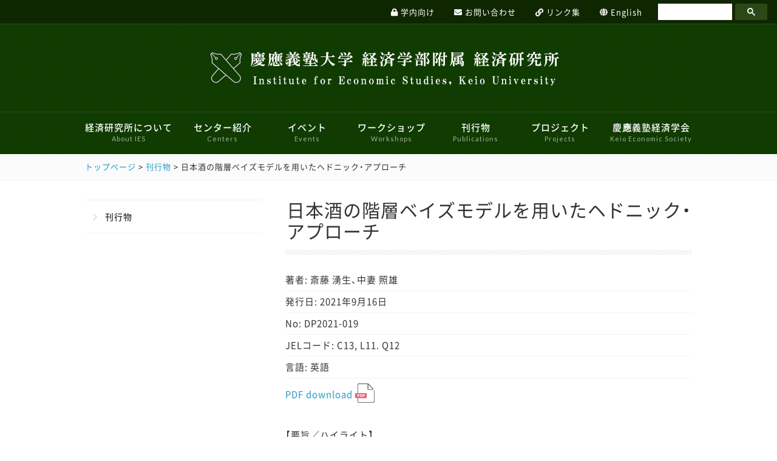

--- FILE ---
content_type: text/html; charset=UTF-8
request_url: https://ies.keio.ac.jp/publications/14618/
body_size: 10255
content:
<!DOCTYPE html>
<html lang="ja">
<head>
<!-- Google tag (gtag.js) -->
<script async src="https://www.googletagmanager.com/gtag/js?id=G-D7XFYCT5XV"></script>
<script>
  window.dataLayer = window.dataLayer || [];
  function gtag(){dataLayer.push(arguments);}
  gtag('js', new Date());

  gtag('config', 'G-D7XFYCT5XV');
</script>

  <meta charset="UTF-8">
  <meta name="viewport" content="width=device-width, user-scalable=no, initial-scale=1.0, maximum-scale=1.0, minimum-scale=1.0">
  <meta http-equiv="X-UA-Compatible" content="ie=edge">

  <!-- Site Info/ -->
  <title>日本酒の階層ベイズモデルを用いたヘドニック・アプローチ | 慶應義塾大学 経済研究所</title>
  <meta name="description" content="">
  <!-- /Site Info -->

  <!-- CSS/ -->
  <link rel="stylesheet" href="https://cdnjs.cloudflare.com/ajax/libs/lightbox2/2.11.0/css/lightbox.css">
  <link rel="stylesheet" href="//cdn.jsdelivr.net/npm/slick-carousel@1.8.1/slick/slick.css">
  <link rel="stylesheet" href="https://use.fontawesome.com/releases/v5.7.2/css/all.css"
        integrity="sha384-fnmOCqbTlWIlj8LyTjo7mOUStjsKC4pOpQbqyi7RrhN7udi9RwhKkMHpvLbHG9Sr" crossorigin="anonymous">
  <link rel="stylesheet" href="https://ies.keio.ac.jp/system/wp-content/themes/ies-keio-ver2.0/dist/assets/css/style.css?1740090262">
  <!-- /CSS -->

  
  <!-- Twitter Cards/ -->
  <meta name="twitter:card" content="summary">
  <meta name="twitter:title" content="日本酒の階層ベイズモデルを用いたヘドニック・アプローチ">
  <meta name="twitter:description" content="Institute for Economic Studies, Keio University">
  <meta name="twitter:creator" content="@IES_office">
  <meta name="twitter:url" content="https://ies.keio.ac.jp/publications/14618/">
  <meta name="twitter:domain" content="https://ies.keio.ac.jp/">
  <!-- /Twitter Cards -->

  <!-- Facebook/ -->
  <meta property="og:locale" content="ja_JP">
  <meta property="og:type" content="article">
  <meta property="og:title" content="日本酒の階層ベイズモデルを用いたヘドニック・アプローチ">
  <meta property="og:description" content="Institute for Economic Studies, Keio University">
  <meta property="og:url" content="https://ies.keio.ac.jp/publications/14618/">
  <meta property="og:site_name" content="慶應義塾大学 経済研究所">
  <!-- /Facebook -->
<meta name='robots' content='max-image-preview:large' />
<style id='wp-img-auto-sizes-contain-inline-css' type='text/css'>
img:is([sizes=auto i],[sizes^="auto," i]){contain-intrinsic-size:3000px 1500px}
/*# sourceURL=wp-img-auto-sizes-contain-inline-css */
</style>
<style id='wp-block-library-inline-css' type='text/css'>
:root{--wp-block-synced-color:#7a00df;--wp-block-synced-color--rgb:122,0,223;--wp-bound-block-color:var(--wp-block-synced-color);--wp-editor-canvas-background:#ddd;--wp-admin-theme-color:#007cba;--wp-admin-theme-color--rgb:0,124,186;--wp-admin-theme-color-darker-10:#006ba1;--wp-admin-theme-color-darker-10--rgb:0,107,160.5;--wp-admin-theme-color-darker-20:#005a87;--wp-admin-theme-color-darker-20--rgb:0,90,135;--wp-admin-border-width-focus:2px}@media (min-resolution:192dpi){:root{--wp-admin-border-width-focus:1.5px}}.wp-element-button{cursor:pointer}:root .has-very-light-gray-background-color{background-color:#eee}:root .has-very-dark-gray-background-color{background-color:#313131}:root .has-very-light-gray-color{color:#eee}:root .has-very-dark-gray-color{color:#313131}:root .has-vivid-green-cyan-to-vivid-cyan-blue-gradient-background{background:linear-gradient(135deg,#00d084,#0693e3)}:root .has-purple-crush-gradient-background{background:linear-gradient(135deg,#34e2e4,#4721fb 50%,#ab1dfe)}:root .has-hazy-dawn-gradient-background{background:linear-gradient(135deg,#faaca8,#dad0ec)}:root .has-subdued-olive-gradient-background{background:linear-gradient(135deg,#fafae1,#67a671)}:root .has-atomic-cream-gradient-background{background:linear-gradient(135deg,#fdd79a,#004a59)}:root .has-nightshade-gradient-background{background:linear-gradient(135deg,#330968,#31cdcf)}:root .has-midnight-gradient-background{background:linear-gradient(135deg,#020381,#2874fc)}:root{--wp--preset--font-size--normal:16px;--wp--preset--font-size--huge:42px}.has-regular-font-size{font-size:1em}.has-larger-font-size{font-size:2.625em}.has-normal-font-size{font-size:var(--wp--preset--font-size--normal)}.has-huge-font-size{font-size:var(--wp--preset--font-size--huge)}.has-text-align-center{text-align:center}.has-text-align-left{text-align:left}.has-text-align-right{text-align:right}.has-fit-text{white-space:nowrap!important}#end-resizable-editor-section{display:none}.aligncenter{clear:both}.items-justified-left{justify-content:flex-start}.items-justified-center{justify-content:center}.items-justified-right{justify-content:flex-end}.items-justified-space-between{justify-content:space-between}.screen-reader-text{border:0;clip-path:inset(50%);height:1px;margin:-1px;overflow:hidden;padding:0;position:absolute;width:1px;word-wrap:normal!important}.screen-reader-text:focus{background-color:#ddd;clip-path:none;color:#444;display:block;font-size:1em;height:auto;left:5px;line-height:normal;padding:15px 23px 14px;text-decoration:none;top:5px;width:auto;z-index:100000}html :where(.has-border-color){border-style:solid}html :where([style*=border-top-color]){border-top-style:solid}html :where([style*=border-right-color]){border-right-style:solid}html :where([style*=border-bottom-color]){border-bottom-style:solid}html :where([style*=border-left-color]){border-left-style:solid}html :where([style*=border-width]){border-style:solid}html :where([style*=border-top-width]){border-top-style:solid}html :where([style*=border-right-width]){border-right-style:solid}html :where([style*=border-bottom-width]){border-bottom-style:solid}html :where([style*=border-left-width]){border-left-style:solid}html :where(img[class*=wp-image-]){height:auto;max-width:100%}:where(figure){margin:0 0 1em}html :where(.is-position-sticky){--wp-admin--admin-bar--position-offset:var(--wp-admin--admin-bar--height,0px)}@media screen and (max-width:600px){html :where(.is-position-sticky){--wp-admin--admin-bar--position-offset:0px}}

/*# sourceURL=wp-block-library-inline-css */
</style><style id='global-styles-inline-css' type='text/css'>
:root{--wp--preset--aspect-ratio--square: 1;--wp--preset--aspect-ratio--4-3: 4/3;--wp--preset--aspect-ratio--3-4: 3/4;--wp--preset--aspect-ratio--3-2: 3/2;--wp--preset--aspect-ratio--2-3: 2/3;--wp--preset--aspect-ratio--16-9: 16/9;--wp--preset--aspect-ratio--9-16: 9/16;--wp--preset--color--black: #000000;--wp--preset--color--cyan-bluish-gray: #abb8c3;--wp--preset--color--white: #ffffff;--wp--preset--color--pale-pink: #f78da7;--wp--preset--color--vivid-red: #cf2e2e;--wp--preset--color--luminous-vivid-orange: #ff6900;--wp--preset--color--luminous-vivid-amber: #fcb900;--wp--preset--color--light-green-cyan: #7bdcb5;--wp--preset--color--vivid-green-cyan: #00d084;--wp--preset--color--pale-cyan-blue: #8ed1fc;--wp--preset--color--vivid-cyan-blue: #0693e3;--wp--preset--color--vivid-purple: #9b51e0;--wp--preset--gradient--vivid-cyan-blue-to-vivid-purple: linear-gradient(135deg,rgb(6,147,227) 0%,rgb(155,81,224) 100%);--wp--preset--gradient--light-green-cyan-to-vivid-green-cyan: linear-gradient(135deg,rgb(122,220,180) 0%,rgb(0,208,130) 100%);--wp--preset--gradient--luminous-vivid-amber-to-luminous-vivid-orange: linear-gradient(135deg,rgb(252,185,0) 0%,rgb(255,105,0) 100%);--wp--preset--gradient--luminous-vivid-orange-to-vivid-red: linear-gradient(135deg,rgb(255,105,0) 0%,rgb(207,46,46) 100%);--wp--preset--gradient--very-light-gray-to-cyan-bluish-gray: linear-gradient(135deg,rgb(238,238,238) 0%,rgb(169,184,195) 100%);--wp--preset--gradient--cool-to-warm-spectrum: linear-gradient(135deg,rgb(74,234,220) 0%,rgb(151,120,209) 20%,rgb(207,42,186) 40%,rgb(238,44,130) 60%,rgb(251,105,98) 80%,rgb(254,248,76) 100%);--wp--preset--gradient--blush-light-purple: linear-gradient(135deg,rgb(255,206,236) 0%,rgb(152,150,240) 100%);--wp--preset--gradient--blush-bordeaux: linear-gradient(135deg,rgb(254,205,165) 0%,rgb(254,45,45) 50%,rgb(107,0,62) 100%);--wp--preset--gradient--luminous-dusk: linear-gradient(135deg,rgb(255,203,112) 0%,rgb(199,81,192) 50%,rgb(65,88,208) 100%);--wp--preset--gradient--pale-ocean: linear-gradient(135deg,rgb(255,245,203) 0%,rgb(182,227,212) 50%,rgb(51,167,181) 100%);--wp--preset--gradient--electric-grass: linear-gradient(135deg,rgb(202,248,128) 0%,rgb(113,206,126) 100%);--wp--preset--gradient--midnight: linear-gradient(135deg,rgb(2,3,129) 0%,rgb(40,116,252) 100%);--wp--preset--font-size--small: 13px;--wp--preset--font-size--medium: 20px;--wp--preset--font-size--large: 36px;--wp--preset--font-size--x-large: 42px;--wp--preset--spacing--20: 0.44rem;--wp--preset--spacing--30: 0.67rem;--wp--preset--spacing--40: 1rem;--wp--preset--spacing--50: 1.5rem;--wp--preset--spacing--60: 2.25rem;--wp--preset--spacing--70: 3.38rem;--wp--preset--spacing--80: 5.06rem;--wp--preset--shadow--natural: 6px 6px 9px rgba(0, 0, 0, 0.2);--wp--preset--shadow--deep: 12px 12px 50px rgba(0, 0, 0, 0.4);--wp--preset--shadow--sharp: 6px 6px 0px rgba(0, 0, 0, 0.2);--wp--preset--shadow--outlined: 6px 6px 0px -3px rgb(255, 255, 255), 6px 6px rgb(0, 0, 0);--wp--preset--shadow--crisp: 6px 6px 0px rgb(0, 0, 0);}:where(.is-layout-flex){gap: 0.5em;}:where(.is-layout-grid){gap: 0.5em;}body .is-layout-flex{display: flex;}.is-layout-flex{flex-wrap: wrap;align-items: center;}.is-layout-flex > :is(*, div){margin: 0;}body .is-layout-grid{display: grid;}.is-layout-grid > :is(*, div){margin: 0;}:where(.wp-block-columns.is-layout-flex){gap: 2em;}:where(.wp-block-columns.is-layout-grid){gap: 2em;}:where(.wp-block-post-template.is-layout-flex){gap: 1.25em;}:where(.wp-block-post-template.is-layout-grid){gap: 1.25em;}.has-black-color{color: var(--wp--preset--color--black) !important;}.has-cyan-bluish-gray-color{color: var(--wp--preset--color--cyan-bluish-gray) !important;}.has-white-color{color: var(--wp--preset--color--white) !important;}.has-pale-pink-color{color: var(--wp--preset--color--pale-pink) !important;}.has-vivid-red-color{color: var(--wp--preset--color--vivid-red) !important;}.has-luminous-vivid-orange-color{color: var(--wp--preset--color--luminous-vivid-orange) !important;}.has-luminous-vivid-amber-color{color: var(--wp--preset--color--luminous-vivid-amber) !important;}.has-light-green-cyan-color{color: var(--wp--preset--color--light-green-cyan) !important;}.has-vivid-green-cyan-color{color: var(--wp--preset--color--vivid-green-cyan) !important;}.has-pale-cyan-blue-color{color: var(--wp--preset--color--pale-cyan-blue) !important;}.has-vivid-cyan-blue-color{color: var(--wp--preset--color--vivid-cyan-blue) !important;}.has-vivid-purple-color{color: var(--wp--preset--color--vivid-purple) !important;}.has-black-background-color{background-color: var(--wp--preset--color--black) !important;}.has-cyan-bluish-gray-background-color{background-color: var(--wp--preset--color--cyan-bluish-gray) !important;}.has-white-background-color{background-color: var(--wp--preset--color--white) !important;}.has-pale-pink-background-color{background-color: var(--wp--preset--color--pale-pink) !important;}.has-vivid-red-background-color{background-color: var(--wp--preset--color--vivid-red) !important;}.has-luminous-vivid-orange-background-color{background-color: var(--wp--preset--color--luminous-vivid-orange) !important;}.has-luminous-vivid-amber-background-color{background-color: var(--wp--preset--color--luminous-vivid-amber) !important;}.has-light-green-cyan-background-color{background-color: var(--wp--preset--color--light-green-cyan) !important;}.has-vivid-green-cyan-background-color{background-color: var(--wp--preset--color--vivid-green-cyan) !important;}.has-pale-cyan-blue-background-color{background-color: var(--wp--preset--color--pale-cyan-blue) !important;}.has-vivid-cyan-blue-background-color{background-color: var(--wp--preset--color--vivid-cyan-blue) !important;}.has-vivid-purple-background-color{background-color: var(--wp--preset--color--vivid-purple) !important;}.has-black-border-color{border-color: var(--wp--preset--color--black) !important;}.has-cyan-bluish-gray-border-color{border-color: var(--wp--preset--color--cyan-bluish-gray) !important;}.has-white-border-color{border-color: var(--wp--preset--color--white) !important;}.has-pale-pink-border-color{border-color: var(--wp--preset--color--pale-pink) !important;}.has-vivid-red-border-color{border-color: var(--wp--preset--color--vivid-red) !important;}.has-luminous-vivid-orange-border-color{border-color: var(--wp--preset--color--luminous-vivid-orange) !important;}.has-luminous-vivid-amber-border-color{border-color: var(--wp--preset--color--luminous-vivid-amber) !important;}.has-light-green-cyan-border-color{border-color: var(--wp--preset--color--light-green-cyan) !important;}.has-vivid-green-cyan-border-color{border-color: var(--wp--preset--color--vivid-green-cyan) !important;}.has-pale-cyan-blue-border-color{border-color: var(--wp--preset--color--pale-cyan-blue) !important;}.has-vivid-cyan-blue-border-color{border-color: var(--wp--preset--color--vivid-cyan-blue) !important;}.has-vivid-purple-border-color{border-color: var(--wp--preset--color--vivid-purple) !important;}.has-vivid-cyan-blue-to-vivid-purple-gradient-background{background: var(--wp--preset--gradient--vivid-cyan-blue-to-vivid-purple) !important;}.has-light-green-cyan-to-vivid-green-cyan-gradient-background{background: var(--wp--preset--gradient--light-green-cyan-to-vivid-green-cyan) !important;}.has-luminous-vivid-amber-to-luminous-vivid-orange-gradient-background{background: var(--wp--preset--gradient--luminous-vivid-amber-to-luminous-vivid-orange) !important;}.has-luminous-vivid-orange-to-vivid-red-gradient-background{background: var(--wp--preset--gradient--luminous-vivid-orange-to-vivid-red) !important;}.has-very-light-gray-to-cyan-bluish-gray-gradient-background{background: var(--wp--preset--gradient--very-light-gray-to-cyan-bluish-gray) !important;}.has-cool-to-warm-spectrum-gradient-background{background: var(--wp--preset--gradient--cool-to-warm-spectrum) !important;}.has-blush-light-purple-gradient-background{background: var(--wp--preset--gradient--blush-light-purple) !important;}.has-blush-bordeaux-gradient-background{background: var(--wp--preset--gradient--blush-bordeaux) !important;}.has-luminous-dusk-gradient-background{background: var(--wp--preset--gradient--luminous-dusk) !important;}.has-pale-ocean-gradient-background{background: var(--wp--preset--gradient--pale-ocean) !important;}.has-electric-grass-gradient-background{background: var(--wp--preset--gradient--electric-grass) !important;}.has-midnight-gradient-background{background: var(--wp--preset--gradient--midnight) !important;}.has-small-font-size{font-size: var(--wp--preset--font-size--small) !important;}.has-medium-font-size{font-size: var(--wp--preset--font-size--medium) !important;}.has-large-font-size{font-size: var(--wp--preset--font-size--large) !important;}.has-x-large-font-size{font-size: var(--wp--preset--font-size--x-large) !important;}
/*# sourceURL=global-styles-inline-css */
</style>

<style id='classic-theme-styles-inline-css' type='text/css'>
/*! This file is auto-generated */
.wp-block-button__link{color:#fff;background-color:#32373c;border-radius:9999px;box-shadow:none;text-decoration:none;padding:calc(.667em + 2px) calc(1.333em + 2px);font-size:1.125em}.wp-block-file__button{background:#32373c;color:#fff;text-decoration:none}
/*# sourceURL=/wp-includes/css/classic-themes.min.css */
</style>
<link rel="canonical" href="https://ies.keio.ac.jp/publications/14618/" />
<link rel='shortlink' href='https://ies.keio.ac.jp/?p=14618' />
<style type="text/css">
.qtranxs_flag_ja {background-image: url(https://ies.keio.ac.jp/system/wp-content/plugins/qtranslate-x/flags/jp.png); background-repeat: no-repeat;}
.qtranxs_flag_en {background-image: url(https://ies.keio.ac.jp/system/wp-content/plugins/qtranslate-x/flags/gb.png); background-repeat: no-repeat;}
</style>
<link hreflang="ja" href="https://ies.keio.ac.jp/ja/publications/14618/" rel="alternate" />
<link hreflang="en" href="https://ies.keio.ac.jp/en/publications/14618/" rel="alternate" />
<link hreflang="x-default" href="https://ies.keio.ac.jp/publications/14618/" rel="alternate" />
<meta name="generator" content="qTranslate-X 3.4.6.8" />
</head>

<body class="body ">
<div class="app app-ja">
  <header id="header" class="header">
    <div class="header-primary">
      <ul class="header-primary-nav">
        <li class="header-primary-nav__item">
          <a href="https://ies.keio.ac.jp/member/" class="header-primary-nav__link">
            <i class="fas fa-lock header-primary-nav__icon"></i>
            <span class="header-primary-nav__text">
              学内向け            </span>
          </a>
        </li>
        <li class="header-primary-nav__item">
          <a href="https://ies.keio.ac.jp/contact/" class="header-primary-nav__link">
            <i class="fas fa-envelope header-primary-nav__icon"></i>
            <span class="header-primary-nav__text">
              お問い合わせ            </span>
          </a>
        </li>
        <li class="header-primary-nav__item">
          <a href="https://ies.keio.ac.jp/links/" class="header-primary-nav__link">
            <i class="fas fa-link header-primary-nav__icon"></i>
            <span class="header-primary-nav__text">
              リンク集            </span>
          </a>
        </li>
        <li class="header-primary-nav__item">
          <div href="#" class="header-primary-nav__link">
            <i class="fas fa-globe"></i>
            <div class="header-primary-nav__text" style="display: inline-block;">
              
<ul class="language-chooser language-chooser-text qtranxs_language_chooser" id="qtranslate-chooser">
<li class="lang-ja active"><a href="https://ies.keio.ac.jp/ja/publications/14618/" hreflang="ja" title="Japanese (ja)" class="qtranxs_text qtranxs_text_ja"><span>Japanese</span></a></li>
<li class="lang-en"><a href="https://ies.keio.ac.jp/en/publications/14618/" hreflang="en" title="English (en)" class="qtranxs_text qtranxs_text_en"><span>English</span></a></li>
</ul><div class="qtranxs_widget_end"></div>
            </div>
          </div>
        </li>
        <li class="header-primary-nav__item">
          <div class="header-primary-nav__link">
            <!--<i class="fas fa-search"></i>
            <span class="header-primary-nav__text">
                          </span>-->
            <script>
              (function () {
                var cx = '017578316989015465160:24mxsxrw73c';
                var gcse = document.createElement('script');
                gcse.type = 'text/javascript';
                gcse.async = true;
                gcse.src = 'https://cse.google.com/cse.js?cx=' + cx;
                var s = document.getElementsByTagName('script')[0];
                s.parentNode.insertBefore(gcse, s);
              })();
            </script>
            <gcse:search></gcse:search>
          </div>
        </li>
      </ul>
    </div>

    <div class="header-secondary">
      <a href="https://ies.keio.ac.jp/">
                  <img src="https://ies.keio.ac.jp/system/wp-content/themes/ies-keio-ver2.0/img/logo_jp.png?v2" alt="慶應義塾大学　経済研究所">
              </a>
    </div>

    <div class="header-tertiary">
      <nav id="global-nav" class="global-nav">
  <ul class="global-nav__lists">
    <li class="global-nav__item">
      <a href="https://ies.keio.ac.jp/summary/" class="global-nav__link">
        経済研究所について        <span>About IES</span>
      </a>

      <div class="global-nav__child-lists">
        <ul class="global-nav__child-lists-inner">
          <li class="global-nav__child-item">
            <a href="https://ies.keio.ac.jp/summary/about/" class="global-nav__child-link">
              所長あいさつ            </a>
          </li>
          <li class="global-nav__child-item">
            <a href="https://ies.keio.ac.jp/summary/irb-application/" class="global-nav__child-link">
              研究倫理審査委員会            </a>
          </li>
          <li class="global-nav__child-item">
            <a href="https://ies.keio.ac.jp/summary/researchers/" class="global-nav__child-link">
              研究者紹介            </a>
          </li>
          <li class="global-nav__child-item">
            <a href="https://ies.keio.ac.jp/summary/mailing-list/" class="global-nav__child-link">
              メーリングリスト            </a>
          </li>
                      <li class="global-nav__child-item">
              <a href="https://ies.keio.ac.jp/summary/use-computer-room/" class="global-nav__child-link">
                三田キャンパスでの研究目的でのパソコン教室利用について              </a>
            </li>
                  </ul>
      </div>
    </li>

    <li class="global-nav__item">
      <a href="https://ies.keio.ac.jp/attached-center/" class="global-nav__link">
        センター紹介        <span>Centers</span>
      </a>

      <div class="global-nav__child-lists">
        <ul class="global-nav__child-lists-inner">
          <li class="global-nav__child-item">
            <a href="https://ies.keio.ac.jp/attached-center/rcfg" class="global-nav__child-link">
              ファイナンシャル・ジェロントロジー研究センター            </a>
          </li>
          <li class="global-nav__child-item">
            <a href="https://ies.keio.ac.jp/attached-center/pdrc" class="global-nav__child-link">
              パネルデータ設計・解析センター            </a>
          </li>
          <li class="global-nav__child-item">
            <a href="https://ies.keio.ac.jp/attached-center/cie" class="global-nav__child-link">
              国際経済学研究センター            </a>
          </li>
          <li class="global-nav__child-item">
            <a href="https://ies.keio.ac.jp/attached-center/creoc" class="global-nav__child-link">
              こどもの機会均等研究センター            </a>
          </li>
          <li class="global-nav__child-item">
            <a href="https://ies.keio.ac.jp/attached-center/fintek" class="global-nav__child-link">
              FinTEKセンター            </a>
          </li>
          <li class="global-nav__child-item">
            <a href="https://ies.keio.ac.jp/attached-center/cfmp" class="global-nav__child-link">
              財政金融研究センター            </a>
          </li>
          <li class="global-nav__child-item">
            <a href="https://ies.keio.ac.jp/attached-center/simdi/" class="global-nav__child-link">
              マーケットデザイン研究センター            </a>
          </li>
          <li class="global-nav__child-item">
            <a href="https://ies.keio.ac.jp/attached-center/csf/" class="global-nav__child-link">
              サステナブルファイナンス研究センター            </a>
          </li>
        </ul>
      </div>
    </li>

    <li class="global-nav__item">
      <a href="https://ies.keio.ac.jp/events/" class="global-nav__link">
        イベント        <span>Events</span>
      </a>

      <div class="global-nav__child-lists">
        <ul class="global-nav__child-lists-inner">
          <li class="global-nav__child-item">
            <a href="https://ies.keio.ac.jp/events/events-category/upcoming/" class="global-nav__child-link">
              新しいお知らせ            </a>
          </li>
          <li class="global-nav__child-item">
            <a href="https://ies.keio.ac.jp/events/events-category/past/" class="global-nav__child-link">
              過去のお知らせ            </a>
          </li>
        </ul>
      </div>
    </li>

    <li class="global-nav__item">
      <a href="https://ies.keio.ac.jp/workshops/" class="global-nav__link">
        ワークショップ        <span>Workshops</span>
      </a>

      <div class="global-nav__child-lists global-nav__child-lists--workshops">
        <ul class="global-nav__child-lists-inner">
          <li class="global-nav__child-item">
            <a href="https://ies.keio.ac.jp/workshops/microeconomics/" class="global-nav__child-link">
              ミクロ経済学ワークショップ            </a>
          </li>
          <li class="global-nav__child-item">
            <a href="https://ies.keio.ac.jp/workshops/macroeconomics/" class="global-nav__child-link">
              マクロ経済学ワークショップ            </a>
          </li>
          <li class="global-nav__child-item">
            <a href="https://ies.keio.ac.jp/workshops/econometrics/" class="global-nav__child-link">
              計量経済学ワークショップ            </a>
          </li>
          <li class="global-nav__child-item">
            <a href="https://ies.keio.ac.jp/workshops/appliedeconomics/" class="global-nav__child-link">
              応用経済学ワークショップ            </a>
          </li>
          <li class="global-nav__child-item">
            <a href="https://ies.keio.ac.jp/workshops/economicthought/" class="global-nav__child-link">
              学史・思想史ワークショップ            </a>
          </li>
          <li class="global-nav__child-item">
            <a href="https://ies.keio.ac.jp/workshops/economichistory/" class="global-nav__child-link">
              経済史ワークショップ            </a>
          </li>
          <li class="global-nav__child-item">
            <a href="https://ies.keio.ac.jp/workshops/economysociety/" class="global-nav__child-link">
              経済と社会ワークショップ            </a>
          </li>
          <li class="global-nav__child-item">
            <a href="https://ies.keio.ac.jp/workshops/industry-management/" class="global-nav__child-link">
              産業・経営ワークショップ            </a>
          </li>
          <li class="global-nav__child-item">
            <a href="https://ies.keio.ac.jp/workshops/specialworkshop/" class="global-nav__child-link">
              特別ワークショップ            </a>
          </li>
        </ul>
      </div>
    </li>

    <li class="global-nav__item">
      <a href="https://ies.keio.ac.jp/publications/" class="global-nav__link">
        刊行物        <span>Publications</span>
      </a>
<!--
      <div class="global-nav__child-lists">
        <ul class="global-nav__child-lists-inner">
            <li class="global-nav__child-item">
              <a href="https://ies.keio.ac.jp/discussion-paper/" class="global-nav__child-link">
                ディスカッションペーパー発行申込              </a>
            </li>
        </ul>
      </div>
-->
    </li>

    <li class="global-nav__item">
      <a href="https://ies.keio.ac.jp/projects/" class="global-nav__link">
        プロジェクト        <span>Projects</span>
      </a>

      <div class="global-nav__child-lists">
        <ul class="global-nav__child-lists-inner">
          <li class="global-nav__child-item">
            <a href="https://ies.keio.ac.jp/projects/projects-category/current/" class="global-nav__child-link">
              現行のプロジェクト            </a>
          </li>
          <li class="global-nav__child-item">
            <a href="https://ies.keio.ac.jp/projects/projects-category/past/" class="global-nav__child-link">
              過去のプロジェクト            </a>
          </li>
        </ul>
      </div>
    </li>

    <li class="global-nav__item">
      <a href="https://ies.keio.ac.jp/economic-society/" class="global-nav__link">
        慶應義塾経済学会        <span>Keio Economic Society</span>
      </a>

      <div class="global-nav__child-lists">
        <ul class="global-nav__child-lists-inner">
          <li class="global-nav__child-item">
            <a href="https://ies.keio.ac.jp/economic-society/history/" class="global-nav__child-link">
              経済学会のあゆみ            </a>
          </li>
          <li class="global-nav__child-item">
            <a href="https://ies.keio.ac.jp/economic-society/publications/" class="global-nav__child-link">
              刊行物            </a>
          </li>
          <li class="global-nav__child-item">
            <a href="https://ies.keio.ac.jp/economic-society-eve/" class="global-nav__child-link">
              イベント            </a>
          </li>
          <li class="global-nav__child-item">
            <a href="https://ies.keio.ac.jp/economic-society/members/" class="global-nav__child-link">
              会員向け情報            </a>
          </li>
          <li class="global-nav__child-item">
            <a href="https://ies.keio.ac.jp/economic-society/links/" class="global-nav__child-link">
              リンク            </a>
          </li>
        </ul>
      </div>
    </li>
  </ul>
</nav>
    </div>
    <div class="mobile-nav-bar push wrap">
  <h1 class="logo">
              <a href="https://ies.keio.ac.jp/"><img src="https://ies.keio.ac.jp/system/wp-content/themes/ies-keio-ver2.0/img/logo_jp.png" alt="慶応義塾大学 経済研究所">
          </a>
  </h1>

  <a class="header-nav-btn js-menu-link" href="#menu">
    <i class="fa fa-bars" aria-hidden="true"></i>MENU
  </a>
</div>

<nav id="menu" class="mobile-global-nav">
  <ul>
    <li class="mobile-global-nav__item mobile-global-nav__item--no-link">
      Menu
    </li>
    <li class="mobile-global-nav__item">
      <a href="https://ies.keio.ac.jp/summary/">
        経済研究所について      </a>
      <div class="js-toggle-accordion"></div>

      <ul>
        <li class="mobile-global-nav__item">
          <a href="https://ies.keio.ac.jp/about/">
            所長あいさつ          </a>
        </li>
        <li class="mobile-global-nav__item">
          <a href="https://ies.keio.ac.jp/irb-application/">
            研究倫理審査委員会          </a>
        </li>
        <li class="mobile-global-nav__item">
          <a href="https://ies.keio.ac.jp/summary/researchers/">
            研究者紹介          </a>
        </li>
        <li class="mobile-global-nav__item">
          <a href="https://ies.keio.ac.jp/mailing-list/">
            メーリングリスト          </a>
        </li>
                  <li class="mobile-global-nav__item">
            <a href="https://ies.keio.ac.jp/summary/use-computer-room/">
              三田キャンパスでの研究目的でのパソコン教室利用について            </a>
          </li>
              </ul>
    </li>

    <li class="mobile-global-nav__item">
      <a href="https://ies.keio.ac.jp/attached-center/">
        センター紹介      </a>
      <div class="js-toggle-accordion"></div>

      <ul>
        <li class="mobile-global-nav__item">
          <a href="https://ies.keio.ac.jp/attached-center/rcfg/">
            ファイナンシャル・ジェロントロジー研究センター          </a>
        </li>
        <li class="mobile-global-nav__item">
          <a href="https://ies.keio.ac.jp/attached-center/pdrc/">
            パネルデータ設計・解析センター          </a>
        </li>
        <li class="mobile-global-nav__item">
          <a href="https://ies.keio.ac.jp/attached-center/cie/">
            国際経済学研究センター          </a>
        </li>
        <li class="mobile-global-nav__item">
          <a href="https://ies.keio.ac.jp/attached-center/creoc/">
            こどもの機会均等研究センター          </a>
        </li>
        <li class="mobile-global-nav__item">
          <a href="https://ies.keio.ac.jp/attached-center/fintek" class="global-nav__child-link">
            FinTEKセンター          </a>
        </li>
        <li class="mobile-global-nav__item">
          <a href="https://ies.keio.ac.jp/attached-center/cfmp/">
            財政金融研究センター          </a>
        </li>
        <li class="mobile-global-nav__item">
          <a href="https://ies.keio.ac.jp/attached-center/simdi/">
            マーケットデザイン研究センター          </a>
        </li>
        <li class="mobile-global-nav__item">
          <a href="https://ies.keio.ac.jp/attached-center/csf/">
            サステナブルファイナンス研究センター          </a>
        </li>
      </ul>
    </li>

    <li class="mobile-global-nav__item">
      <a href="https://ies.keio.ac.jp/events/">
        イベント      </a>
      <div class="js-toggle-accordion"></div>

      <ul>
                <li class="mobile-global-nav__item">
          <a href="https://ies.keio.ac.jp/events/events-category/upcoming/">
            新しいお知らせ          </a>
        </li>
        <li class="mobile-global-nav__item">
          <a href="https://ies.keio.ac.jp/events/events-category/past/">
            過去のお知らせ          </a>
        </li>
      </ul>
    </li>



    <li class="mobile-global-nav__item">
      <a href="https://ies.keio.ac.jp/workshops/">
        ワークショップ      </a>
      <div class="js-toggle-accordion"></div>

      <ul>
        <li class="mobile-global-nav__item">
          <a href="https://ies.keio.ac.jp/workshops/microeconomics/">
            ミクロ経済学ワークショップ          </a>
        </li>
        <li class="mobile-global-nav__item">
          <a href="https://ies.keio.ac.jp/workshops/macroeconomics/">
            マクロ経済学ワークショップ          </a>
        </li>
        <li class="mobile-global-nav__item">
          <a href="https://ies.keio.ac.jp/workshops/econometrics/">
            計量経済学ワークショップ          </a>
        </li>
        <li class="mobile-global-nav__item">
          <a href="https://ies.keio.ac.jp/workshops/appliedeconomics/">
            応用経済学ワークショップ          </a>
        </li>
        <li class="mobile-global-nav__item">
          <a href="https://ies.keio.ac.jp/workshops/economicthought/">
            学史・思想史ワークショップ          </a>
        </li>
        <li class="mobile-global-nav__item">
          <a href="https://ies.keio.ac.jp/workshops/economichistory/">
            経済史ワークショップ          </a>
        </li>
        <li class="mobile-global-nav__item">
          <a href="https://ies.keio.ac.jp/workshops/economysociety/">
            経済と社会ワークショップ          </a>
        </li>
        <li class="mobile-global-nav__item">
          <a href="https://ies.keio.ac.jp/workshops/industry-management/">
            産業・経営ワークショップ          </a>
        </li>
        <li class="mobile-global-nav__item">
          <a href="https://ies.keio.ac.jp/workshops/specialworkshop/">
            特別ワークショップ          </a>
        </li>
      </ul>
    </li>

    <li class="mobile-global-nav__item">
      <a href="https://ies.keio.ac.jp/publications/">
        刊行物      </a>
<!--
		<div class="js-toggle-accordion"></div>
      <ul>
        <li class="mobile-global-nav__item">
          <a href="https://ies.keio.ac.jp/discussion-paper/">
            ディスカッションペーパー発行申込          </a>
        </li>
      </ul>
-->
    </li>

    <li class="mobile-global-nav__item">
      <a href="https://ies.keio.ac.jp/projects/">
        プロジェクト      </a>
      <div class="js-toggle-accordion"></div>

      <ul>
        <li class="mobile-global-nav__item">
          <a href="https://ies.keio.ac.jp/projects/projects-category/current/">
            現行のプロジェクト          </a>
        </li>
        <li class="mobile-global-nav__item">
          <a href="https://ies.keio.ac.jp/projects/projects-category/past/">
            過去のプロジェクト          </a>
        </li>
      </ul>
    </li>

    <li class="mobile-global-nav__item">
      <a href="https://ies.keio.ac.jp/economic-society/">
        慶應義塾経済学会      </a>
      <div class="js-toggle-accordion"></div>

      <ul>
        <li class="mobile-global-nav__item">
          <a href="https://ies.keio.ac.jp/economic-society/history/">
            経済学会のあゆみ          </a>
        </li>
        <li class="mobile-global-nav__item">
          <a href="https://ies.keio.ac.jp/economic-society/publications/">
            刊行物          </a>
        </li>
        <li class="mobile-global-nav__item">
          <a href="https://ies.keio.ac.jp/economic-society-eve/">
            イベント          </a>
        </li>
        <li class="mobile-global-nav__item">
          <a href="https://ies.keio.ac.jp/economic-society/members/">
            会員向け情報          </a>
        </li>
        <li class="mobile-global-nav__item">
          <a href="https://ies.keio.ac.jp/economic-society/links/">
            リンク          </a>
        </li>
      </ul>
    </li>

    <li class="mobile-global-nav__item">
      <a href="https://ies.keio.ac.jp/member/">
        学内向け      </a>
      <div class="js-toggle-accordion"></div>

      <ul>
        <li class="mobile-global-nav__item">
          <a href="https://ies.keio.ac.jp/member/downloads/">
            規程類          </a>
        </li>
      </ul>
    </li>
    <li class="mobile-global-nav__item">
      <a href="https://ies.keio.ac.jp/contact/">
        お問い合わせ      </a>
      <div class="js-toggle-accordion"></div>

      <ul>
        <li class="mobile-global-nav__item">
          <a href="https://ies.keio.ac.jp/contact/collaboration/">
            社会連携について          </a>
        </li>
        <li class="mobile-global-nav__item">
          <a href="https://ies.keio.ac.jp/contact/application/">
            受託研究・共同研究のお申し込みの受付          </a>
        </li>
        <li class="mobile-global-nav__item">
          <a href="https://ies.keio.ac.jp/contact/contribution/">
            ご寄付のお願い          </a>
        </li>
        <li class="mobile-global-nav__item">
          <a href="https://ies.keio.ac.jp/contact/contactform/">
            お問い合わせフォーム          </a>
        </li>
      </ul>
    </li>
    <li class="mobile-global-nav__item">
      <a href="https://www.keio.ac.jp/ja/" target="_blank">
        慶應義塾大学      </a>
    </li>
    <li class="mobile-global-nav__item">
      <a href="http://www.econ.keio.ac.jp/" target="_blank">
        慶應義塾大学 経済学部      </a>
    </li>
    <li class="mobile-global-nav__item mobile-global-nav__item--no-link">
      Language
    </li>
    <li class="mobile-global-nav__item">
      
<ul class="language-chooser language-chooser-text qtranxs_language_chooser" id="qtranslate-chooser">
<li class="lang-ja active"><a href="https://ies.keio.ac.jp/ja/publications/14618/" hreflang="ja" title="Japanese (ja)" class="qtranxs_text qtranxs_text_ja"><span>Japanese</span></a></li>
<li class="lang-en"><a href="https://ies.keio.ac.jp/en/publications/14618/" hreflang="en" title="English (en)" class="qtranxs_text qtranxs_text_en"><span>English</span></a></li>
</ul><div class="qtranxs_widget_end"></div>
    </li>
  </ul>
</nav>
  </header>

  <div class="breadcrumb">
  <div class="breadcrumb__inner">
    <span property="itemListElement" typeof="ListItem"><a property="item" typeof="WebPage" title="Go to 慶應義塾大学 経済研究所." href="https://ies.keio.ac.jp" class="home"><span property="name">トップページ</span></a><meta property="position" content="1"></span> &gt; <span property="itemListElement" typeof="ListItem"><a property="item" typeof="WebPage" title="刊行物へ移動" href="https://ies.keio.ac.jp/publications/" class="archive post-publications-archive"><span property="name">刊行物</span></a><meta property="position" content="2"></span> &gt; <span property="itemListElement" typeof="ListItem"><span property="name">日本酒の階層ベイズモデルを用いたヘドニック・アプローチ</span><meta property="position" content="3"></span>  </div>
</div>

  <div class="container">

<main id="contents" class="main main--2col push wrap">
  <div id="set-current" class="sidebar">
      <ul>
      <li>
        <a
          class=""
          href="https://ies.keio.ac.jp/publications">
          刊行物        </a>
      </li>
<!--
      <li class="sidebar-child">
        <a
          href="https://ies.keio.ac.jp/discussion-paper/">
          ディスカッションペーパー発行申込        </a>
      </li>
-->
    </ul>

  </div>

  <script>
    jQuery(function () {
      $('.wrighter').each(function () {
        var wrighter = $(this).html().replace('<br>', ',');
        $(this).html(wrighter);
      });
    });
  </script>

  <div class="content">

            <h1 class="page-title">
          日本酒の階層ベイズモデルを用いたヘドニック・アプローチ        </h1>

        <div class="wrighter">
          著者: 斎藤 湧生、中妻 照雄        </div>
        <div class="wr_data">
          発行日: 2021年9月16日        </div>
        <div class="wr_data">
          No: DP2021-019        </div>
        <div class="jelcode">
          JELコード: C13, L11. Q12        </div>
                <div class="jelcode">
          言語: 英語        </div>
        
                  <div class="pdw_dl">
            <a target="_blank" rel="noopener" href="/upload/DP2021-019_JP.pdf">PDF download <span><img src="https://ies.keio.ac.jp/system/wp-content/themes/ies-keio-ver2.0/img/pdfmark.png" alt=""></span></a>
          </div>
        
        <div class="wr_content">
          【要旨／ハイライト】<br><p>本研究では、階層ベイズモデルを用いた日本酒のヘドニック・アプローチによる計量分析を行った。 データは全て楽天よりスクレピングされたものを用いた。推定の際にはマルコフ連鎖モンテカルロ法(MCMC)を用いるにあたりサンプルを改良するべくancillarity-sufficiency interweaving strategy(ASIS)を用いた。 推定結果として、EC市場における消費者層はより甘口の日本酒を好み、大吟醸のみ精米歩合が有効になることが確認された。 他方で地域差や原料に用いた酒米に関する特異な差は散見されなかった。</p>        </div>
        
          
  </div>
</main>

</div>
<footer class="footer">
  <div class="footer-nav">
    <ul class="footer-nav__lists">
      <li class="footer-nav__item">
        <a href="https://ies.keio.ac.jp/summary" class="footer-nav__link">
          経済研究所について        </a>
        <span class="mobile-btn-footer-accordion js-nav-child-toggle"></span>

        <ul class="footer-nav__child">
          <li class="footer-nav__child-item">
            <a href="https://ies.keio.ac.jp/summary/about" class="footer-nav__child-link">
              所長あいさつ            </a>
          </li>
          <li class="footer-nav__child-item">
            <a href="https://ies.keio.ac.jp/summary/irb-application" class="footer-nav__child-link">
              研究倫理審査委員会            </a>
          </li>
          <li class="footer-nav__child-item">
            <a href="https://ies.keio.ac.jp/summary/researchers" class="footer-nav__child-link">
              研究者紹介            </a>
          </li>
          <li class="footer-nav__child-item">
            <a href="https://ies.keio.ac.jp/summary/mailing-list" class="footer-nav__child-link">
              メーリングリスト            </a>
          </li>
                      <li class="footer-nav__child-item">
              <a href="https://ies.keio.ac.jp/summary/use-computer-room" class="footer-nav__child-link">
                三田キャンパスでの研究目的でのパソコン教室利用について              </a>
            </li>
                  </ul>
      </li>

      <li class="footer-nav__item">
        <a href="https://ies.keio.ac.jp/attached-center" class="footer-nav__link">
          センター紹介        </a>
        <span class="mobile-btn-footer-accordion js-nav-child-toggle"></span>

        <ul class="footer-nav__child">
          <li class="footer-nav__child-item">
            <a href="https://ies.keio.ac.jp/attached-center/rcfg" class="footer-nav__child-link">
              ファイナンシャル・ジェロントロジー<br>研究センター            </a>
          </li>
          <li class="footer-nav__child-item">
            <a href="https://ies.keio.ac.jp/attached-center/pdrc" class="footer-nav__child-link">
              パネルデータ設計・解析センター            </a>
          </li>
          <li class="footer-nav__child-item">
            <a href="https://ies.keio.ac.jp/attached-center/cie" class="footer-nav__child-link">
              国際経済学研究センター            </a>
          </li>
          <li class="footer-nav__child-item">
            <a href="https://ies.keio.ac.jp/attached-center/creoc" class="footer-nav__child-link">
              こどもの機会均等研究センター            </a>
          </li>
          <li class="footer-nav__child-item">
            <a href="https://ies.keio.ac.jp/attached-center/fintek" class="footer-nav__child-link">
              FinTEKセンター            </a>
          </li>
          <li class="footer-nav__child-item">
            <a href="https://ies.keio.ac.jp/attached-center/cfmp" class="footer-nav__child-link">
              財政金融研究センター            </a>
          </li>
          <li class="footer-nav__child-item">
            <a href="https://ies.keio.ac.jp/attached-center/simdi/" class="footer-nav__child-link">
              マーケットデザイン研究センター            </a>
          </li>
          <li class="footer-nav__child-item">
            <a href="https://ies.keio.ac.jp/attached-center/csf/" class="footer-nav__child-link">
              サステナブルファイナンス研究センター            </a>
          </li>
        </ul>
      </li>
    </ul>


    <ul class="footer-nav__lists">
      <li class="footer-nav__item">
        <a href="https://ies.keio.ac.jp/events" class="footer-nav__link">
          イベント        </a>
        <span class="mobile-btn-footer-accordion js-nav-child-toggle"></span>

        <ul class="footer-nav__child">
          <li class="footer-nav__child-item">
            <a href="https://ies.keio.ac.jp/events/events-category/upcoming/" class="footer-nav__child-link">
              新しいお知らせ            </a>
          </li>
          <li class="footer-nav__child-item">
            <a href="https://ies.keio.ac.jp/events/events-category/past/" class="footer-nav__child-link">
              過去のお知らせ            </a>
          </li>
        </ul>
      </li>

      <li class="footer-nav__item">
        <a href="https://ies.keio.ac.jp/workshops" class="footer-nav__link">
          ワークショップ        </a>
        <span class="mobile-btn-footer-accordion js-nav-child-toggle"></span>

        <ul class="footer-nav__child">
          <li class="footer-nav__child-item">
            <a href="https://ies.keio.ac.jp/workshops/microeconomics" class="footer-nav__child-link">
              ミクロ経済学ワークショップ            </a>
          </li>
          <li class="footer-nav__child-item">
            <a href="https://ies.keio.ac.jp/workshops/macroeconomics" class="footer-nav__child-link">
              マクロ経済学ワークショップ            </a>
          </li>
          <li class="footer-nav__child-item">
            <a href="https://ies.keio.ac.jp/workshops/econometrics" class="footer-nav__child-link">
              計量経済学ワークショップ            </a>
          </li>
          <li class="footer-nav__child-item">
            <a href="https://ies.keio.ac.jp/workshops/appliedeconomics" class="footer-nav__child-link">
              応用経済学ワークショップ            </a>
          </li>
          <li class="footer-nav__child-item">
            <a href="https://ies.keio.ac.jp/workshops/economicthought" class="footer-nav__child-link">
              学史・思想史ワークショップ            </a>
          </li>
          <li class="footer-nav__child-item">
            <a href="https://ies.keio.ac.jp/workshops/economichistory" class="footer-nav__child-link">
              経済史ワークショップ            </a>
          </li>
          <li class="footer-nav__child-item">
            <a href="https://ies.keio.ac.jp/workshops/economysociety" class="footer-nav__child-link">
              経済と社会ワークショップ            </a>
          </li>
          <li class="footer-nav__child-item">
            <a href="https://ies.keio.ac.jp/workshops/industry-management" class="footer-nav__child-link">
              産業・経営ワークショップ            </a>
          </li>
          <li class="footer-nav__child-item">
            <a href="https://ies.keio.ac.jp/workshops/specialworkshop" class="footer-nav__child-link">
              特別ワークショップ            </a>
          </li>
        </ul>
      </li>

      <li class="footer-nav__item">
        <a href="https://ies.keio.ac.jp/publications" class="footer-nav__link">
          刊行物        </a>
<!--
        <span class="mobile-btn-footer-accordion js-nav-child-toggle"></span>
        <ul class="footer-nav__child">
          <li class="footer-nav__child-item">
            <a href="https://ies.keio.ac.jp/discussion-paper/" class="footer-nav__child-link">
              ディスカッションペーパー発行申込            </a>
          </li>
        </ul>
-->
      </li>
    </ul>

    <ul class="footer-nav__lists">
      <li class="footer-nav__item">
        <a href="https://ies.keio.ac.jp/projects" class="footer-nav__link">
          プロジェクト        </a>
        <span class="mobile-btn-footer-accordion js-nav-child-toggle"></span>

        <ul class="footer-nav__child">
          <li class="footer-nav__child-item">
            <a href="https://ies.keio.ac.jp/projects/projects-category/current/" class="footer-nav__child-link">
              現行のプロジェクト            </a>
          </li>
          <li class="footer-nav__child-item">
            <a href="https://ies.keio.ac.jp/projects/projects-category/past/" class="footer-nav__child-link">
              過去のプロジェクト            </a>
          </li>
        </ul>
      </li>

      <li class="footer-nav__item">
        <a href="https://ies.keio.ac.jp/economic-society/" class="footer-nav__link">
          慶應義塾経済学会        </a>
        <span class="mobile-btn-footer-accordion js-nav-child-toggle"></span>

        <ul class="footer-nav__child">
          <li class="footer-nav__child-item">
            <a href="https://ies.keio.ac.jp/economic-society/history/" class="footer-nav__child-link">
              経済学会のあゆみ            </a>
          </li>
          <li class="footer-nav__child-item">
            <a href="https://ies.keio.ac.jp/economic-society/publications/" class="footer-nav__child-link">
              刊行物            </a>
          </li>
          <li class="footer-nav__child-item">
            <a href="https://ies.keio.ac.jp/economic-society-eve/" class="footer-nav__child-link">
              イベント            </a>
          </li>
          <li class="footer-nav__child-item">
            <a href="https://ies.keio.ac.jp/economic-society/members/" class="footer-nav__child-link">
              会員向け情報            </a>
          </li>
          <li class="footer-nav__child-item">
            <a href="https://ies.keio.ac.jp/economic-society/links/" class="footer-nav__child-link">
              リンク            </a>
          </li>
        </ul>
      </li>


      <li class="footer-nav__item">
        <a href="https://ies.keio.ac.jp/contact" class="footer-nav__link">
          お問い合わせ        </a>
        <span class="mobile-btn-footer-accordion js-nav-child-toggle"></span>

        <ul class="footer-nav__child">
          <li class="footer-nav__child-item">
            <a href="https://ies.keio.ac.jp/contact/collaboration/" class="footer-nav__child-link">
              社会連携について            </a>
          </li>
          <li class="footer-nav__child-item">
            <a href="https://ies.keio.ac.jp/contact/application/" class="footer-nav__child-link">
              受託研究・共同研究の<br>お申し込みの受付            </a>
          </li>
          <li class="footer-nav__child-item">
            <a href="https://ies.keio.ac.jp/contact/contribution/" class="footer-nav__child-link">
              ご寄付のお願い            </a>
          </li>

        </ul>
      </li>

      <li class="footer-nav__item">
        <a href="https://ies.keio.ac.jp/member" class="footer-nav__link">
          <i class="fas fa-lock header-primary-nav__icon"></i>
          学内向け        </a>
        <span class="mobile-btn-footer-accordion js-nav-child-toggle"></span>

        <ul class="footer-nav__child">
          <li class="footer-nav__child-item">
            <a href="https://ies.keio.ac.jp/member/downloads/" class="footer-nav__child-link">
              規程類            </a>
          </li>
        </ul>
      </li>
    </ul>

  </div>

  <div class="footer-secondary">
    <div class="footer-secondary__inner">
      <ul class="footer-secondary-nav">
        <li class="footer-secondary-nav__item">
          <a href="https://www.keio.ac.jp/ja/"
             class="footer-secondary-nav__link" target="_blank">
            慶應義塾大学          </a>
        </li>
        <li class="footer-secondary-nav__item">
          <a href="http://www.econ.keio.ac.jp/index.shtml"
             class="footer-secondary-nav__link" target="_blank">
            慶應義塾大学 経済学部          </a>
        </li>
        <li class="footer-secondary-nav__item">
          <a href="https://www.keio.ac.jp/ja/privacy-policy/"
             class="footer-secondary-nav__link" target="_blank">
            個人情報保護規程          </a>
        </li>
      </ul>

      <small class="copyright">© Institute for Economic Studies, Keio University. All rights reserved.</small>
    </div>
  </div>
</footer>
</div>

<script type="text/javascript" src="//ajax.googleapis.com/ajax/libs/jquery/2.1.3/jquery.min.js"></script>
<script type="text/javascript" src="//code.jquery.com/jquery-migrate-1.2.1.min.js"></script>
<script type="text/javascript" src="//cdn.jsdelivr.net/npm/slick-carousel@1.8.1/slick/slick.min.js"></script>
<script type="text/javascript" src="https://ies.keio.ac.jp/system/wp-content/themes/ies-keio-ver2.0/js/bigSlide.min.js"></script>
<script src="https://cdnjs.cloudflare.com/ajax/libs/lightbox2/2.11.0/js/lightbox.min.js" type="text/javascript"></script>
<script src="https://ies.keio.ac.jp/system/wp-content/themes/ies-keio-ver2.0/dist/assets/js/bundle.js?1612750491"></script>
<script type="text/javascript" src="//cdnjs.cloudflare.com/ajax/libs/jquery-cookie/1.4.1/jquery.cookie.min.js"></script>
<script>
  lightbox.option({ disableScrolling:true });

  $(document).ready(function () {
    $('.slider').slick({
      dots: true,
      infinite: true,
      autoplay: true,
      autoplaySpeed: 7000,
      fade: true,
      speed: 2100,
      slidesToShow: 1,
      centerMode: true,
      // variableWidth: true,
      touchMove: false
    });

    $('#toggle-publication-info').on('click', function () {
      $(this).next().slideToggle();
    });

   let qaLang = $.cookie('qtrans_front_language', { path: '/' });
   $('a.qtranxs_text').click(function(){
     if (qaLang) $.cookie('qtrans_front_language', qaLang, { path: '/' });
   });
   $.removeCookie('qtrans_front_language', { path: '/' });
  });
</script>
<script type="speculationrules">
{"prefetch":[{"source":"document","where":{"and":[{"href_matches":"/*"},{"not":{"href_matches":["/system/wp-*.php","/system/wp-admin/*","/upload/*","/system/wp-content/*","/system/wp-content/plugins/*","/system/wp-content/themes/ies-keio-ver2.0/*","/*\\?(.+)"]}},{"not":{"selector_matches":"a[rel~=\"nofollow\"]"}},{"not":{"selector_matches":".no-prefetch, .no-prefetch a"}}]},"eagerness":"conservative"}]}
</script>
  <script type="text/javascript">
    document.addEventListener('wpcf7mailsent', function (event) {
      if ('122' == event.detail.contactFormId) {
        location = '/discussion-paper-complete/';
      }
    }, false);
  </script>
  <script>
  // v5.0からその他設定ではなく、イベントリスナーで各遷移時の処理を記述する
/*
  document.addEventListener('wpcf7submit', function (event) {
    switch (event.detail.status) {
      case 'wpcf7c_confirmed':
        // 確認画面遷移時の処理
        break;
      case 'mail_sent':
        // メール送信完了時の処理
        if (event.detail.contactFormId === 177) {
          window.location.href = "https://ies.keio.ac.jp/contact-complete/";
        } else if (event.detail.contactFormId === 2843) {
          window.location.href = "https://ies.keio.ac.jp/contact-complete/";
        } else {
          window.location.href = "https://ies.keio.ac.jp/discussion-paper-complete/";
        }
        break;
      case 'validation_failed':
        // エラー時の処理
        // スクロール
        var adjust = $('#header').height();
        scrolltoFormTop('error', adjust);
        break;
    }
  }, false);
*/

  // スクロール
  scrolltoFormTop = function (status, adjust) {
    var $target = status == 'confirm' ? $('.detail') : $('#wpcf7-f122-p123-o1, #wpcf7-f177-p174-o1');
    $("html,body").animate({scrollTop: $target.offset().top - adjust}, 1000, "swing");
  }

/*
  wpcf7c_scroll = function (unit_tag) {
    // Contact Form 7 add confirmのオーバーライド
    var adjust = $('#header').outerHeight(true) + $('#wpcf7-f122-p123-o1').outerHeight(true);
    var status = 'confirm';
    // 確認画面から入力画面への遷移時は基点をエラー時と同じように
    if (!$('.detail').hasClass('confirm')) {
      status = 'input';
      adjust = $('#header').outerHeight(true);
    }
    scrolltoFormTop(status, adjust);
  }
*/
</script>
</body>
</html>




